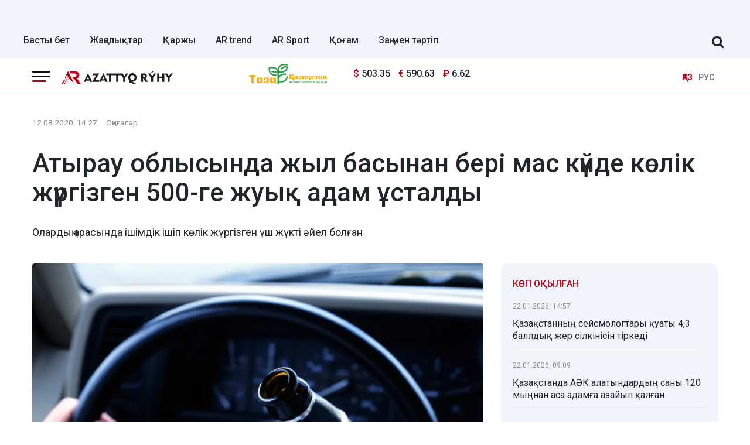

--- FILE ---
content_type: text/html; charset=UTF-8
request_url: https://azattyq-ruhy.kz/incidents/11681-atyrau-oblysynda-zhyl-basnynan-masan-kuide-kolik-zhurgizgen-500-ge-zhuyk-adam-ustaldy
body_size: 14564
content:
<!DOCTYPE html>
<html lang="kk" prefix="og: https://ogp.me/ns# article: https://ogp.me/ns/article#">
<head >
    <title>Атырау облысында жыл басынан бері мас күйде көлік жүргізген 500-ге жуық адам ұсталды</title>
    <meta name="description" content="Олардың арасында ішімдік ішіп көлік жүргізген үш жүкті әйел болған" />
<meta name="keywords" content="Қазақстан, Алматы, Астана, Шымкент, жаңалықтар, саясат, Экономика, үкімет, қоғам, оқиғалар, спорт, Азаттық рухы, Азаттық" />
<meta name="robots" content="all" />
<meta property="og:site_name" content="Azattyq-ruhy.kz" />
<meta property="og:locale" content="kk_KZ" />
<meta property="og:description" content="Олардың арасында ішімдік ішіп көлік жүргізген үш жүкті әйел болған" />
<meta property="og:type" content="article" />
<meta property="og:title" content="Атырау облысында жыл басынан бері мас күйде көлік жүргізген 500-ге жуық адам ұсталды" />
<meta property="og:url" content="https://azattyq-ruhy.kz/incidents/11681-atyrau-oblysynda-zhyl-basnynan-masan-kuide-kolik-zhurgizgen-500-ge-zhuyk-adam-ustaldy" />
<meta property="article:section" content="Оқиғалар" />
<meta property="article:published_time" content="2020-08-12T14:27:00+05:00" />
<meta property="article:modified_time" content="2020-08-12T15:20:00+05:00" />
<meta property="og:updated_time" content="2020-08-12T15:20:00+05:00" />
<meta property="twitter:site" content="@AzattyqRuhy" />
<meta property="twitter:card" content="summary_large_image" />
<meta property="twitter:title" content="Атырау облысында жыл басынан бері мас күйде көлік жүргізген 500-ге жуық адам ұсталды" />
<meta property="article:tag" content="заң бұзу" />
<meta property="news_keywords" content="Атырау облысы, мас жүргізуші, жүкті әйелдер, заң бұзу" />
<meta property="twitter:description" content="Олардың арасында ішімдік ішіп көлік жүргізген үш жүкті әйел болған" />
<meta property="twitter:image" content="https://azattyq-ruhy.kz/cache/imagine/1200/uploads/news/2020/08/12/5f33a882596ac371735079.jpg" />
<meta property="og:image:alt" content="Атырау облысында жыл басынан бері мас күйде көлік жүргізген 500-ге жуық адам ұсталды" />
<meta property="og:image" content="https://azattyq-ruhy.kz/cache/imagine/1200/uploads/news/2020/08/12/5f33a882596ac371735079.jpg" />
<meta property="og:image:secure_url" content="https://azattyq-ruhy.kz/cache/imagine/1200/uploads/news/2020/08/12/5f33a882596ac371735079.jpg" />
<meta property="og:image:width" content="1200" />
<meta property="og:image:height" content="754" />
<meta property="og:image:type" content="image/jpeg" />
<meta http-equiv="Content-Type" content="text/html; charset=utf-8" />
<meta charset="UTF-8" />

    <link rel="canonical" href="https://azattyq-ruhy.kz/incidents/11681-atyrau-oblysynda-zhyl-basnynan-masan-kuide-kolik-zhurgizgen-500-ge-zhuyk-adam-ustaldy"/>

    

    <meta name="viewport" content="width=device-width, initial-scale=1, shrink-to-fit=no">

    <link href="/favicon.ico" rel="icon" type="image/x-icon"/>
    <link href="/build/favicons/favicon.ico" rel="shortcut icon" type="image/vnd.microsoft.icon"/>

    <link rel="preconnect" href="https://fonts.googleapis.com">
    <link rel="preconnect" href="https://fonts.gstatic.com" crossorigin>
    <link href="https://fonts.googleapis.com/css2?family=Roboto:ital,wght@0,400;0,500;0,700;1,400;1,500;1,700&display=swap"
          rel="stylesheet">

    <link rel="dns-prefetch" href="//youtube.com/">
    <link rel="dns-prefetch" href="//www.googletagmanager.com">

    <link rel="stylesheet" href="/build/critical.dc667b45.css">
    <link href="/custom.css?1766054213" type="text/css" rel="stylesheet"/>

    <link rel="icon" type="image/x-icon" href="/build/favicons/favicon-16x16.png" sizes="16x16"/>
<link rel="icon" type="image/x-icon" href="/build/favicons/favicon-32x32.png" sizes="32x32"/>
<link rel="icon" type="image/x-icon" href="/build/favicons/favicon-40x40.png" sizes="40x40"/>
<link rel="icon" type="image/x-icon" href="/build/favicons/favicon-56x56.png" sizes="56x56"/>
<link rel="icon" type="image/x-icon" href="/build/favicons/favicon-96x96.png" sizes="96x96"/>

<link rel="apple-touch-icon" sizes="57x57" href="/build/favicons/apple-icon-57x57.png">
<link rel="apple-touch-icon" sizes="60x60" href="/build/favicons/apple-icon-60x60.png">
<link rel="apple-touch-icon" sizes="72x72" href="/build/favicons/apple-icon-72x72.png">
<link rel="apple-touch-icon" sizes="76x76" href="/build/favicons/apple-icon-76x76.png">
<link rel="apple-touch-icon" sizes="114x114" href="/build/favicons/apple-icon-114x114.png">
<link rel="apple-touch-icon" sizes="120x120" href="/build/favicons/apple-icon-120x120.png">
<link rel="apple-touch-icon" sizes="144x144" href="/build/favicons/apple-icon-144x144.png">
<link rel="apple-touch-icon" sizes="152x152" href="/build/favicons/apple-icon-152x152.png">
<link rel="apple-touch-icon" sizes="180x180" href="/build/favicons/apple-icon-180x180.png">
<link rel="icon" type="image/png" sizes="192x192" href="/build/favicons/android-icon-192x192.png">
<link rel="icon" type="image/png" sizes="32x32" href="/build/favicons/favicon-32x32.png">
<link rel="icon" type="image/png" sizes="96x96" href="/build/favicons/favicon-96x96.png">
<link rel="icon" type="image/png" sizes="16x16" href="/build/favicons/favicon-16x16.png">
<link rel="manifest" href="/build/favicons/manifest.json">
<meta name="msapplication-TileColor" content="#ffffff">
<meta name="msapplication-TileImage" content="/build/favicons/ms-icon-144x144.png">
<meta name="theme-color" content="#ffffff">
        <meta property="relap:article" content="false">
    <link href="https://azattyq-ruhy.kz/incidents/11681-atyrau-oblysynda-zhyl-basnynan-masan-kuide-kolik-zhurgizgen-500-ge-zhuyk-adam-ustaldy/amp" rel="amphtml"/>

                <script type="application/ld+json">{"@context":"https:\/\/schema.org","@type":"WebSite","@id":"https:\/\/azattyq-ruhy.kz\/#website","url":"https:\/\/azattyq-ruhy.kz\/","name":"Azattyq Ry\u0301hy - \u049a\u0430\u0437\u0430\u049b\u0441\u0442\u0430\u043d \u0436\u04d9\u043d\u0435 \u04d9\u043b\u0435\u043c \u0436\u0430\u04a3\u0430\u043b\u044b\u049b\u0442\u0430\u0440\u044b","potentialAction":{"@type":"SearchAction","target":"https:\/\/azattyq-ruhy.kz\/search\/?search_text={search_term_string}","query-input":"required name=search_term_string"}}</script>
        <script type="application/ld+json">{"@context":"https:\/\/schema.org","@type":"Organization","@id":"https:\/\/azattyq-ruhy.kz\/#organization","url":"https:\/\/azattyq-ruhy.kz\/","name":"Azattyq Ry\u0301hy - \u049a\u0430\u0437\u0430\u049b\u0441\u0442\u0430\u043d \u0436\u04d9\u043d\u0435 \u04d9\u043b\u0435\u043c \u0436\u0430\u04a3\u0430\u043b\u044b\u049b\u0442\u0430\u0440\u044b","sameAs":["https:\/\/www.facebook.com\/Azattyq-Ruhy-110873070279644\/","https:\/\/www.youtube.com\/channel\/UCy_VBkC3hlkx4oQ0Buwm_Dg","https:\/\/www.instagram.com\/azattyq.ruhy\/","https:\/\/t.me\/azattyq_ruhy","https:\/\/twitter.com\/AzattyqRuhy"],"address":{"@type":"PostalAddress","streetAddress":"\u0410\u0441\u0442\u0430\u043d\u0430 \u049b\u0430\u043b\u0430\u0441\u044b, \u049a\u043e\u043d\u0430\u0435\u0432 \u043a\u04e9\u0448\u0435\u0441\u0456 12\/1","addressLocality":"\u0433. \u0410\u0441\u0442\u0430\u043d\u0430","addressRegion":"\u0433. \u0410\u0441\u0442\u0430\u043d\u0430","postalCode":"010000","addressCountry":{"@type":"Country","name":"KZ"}},"contactPoint":{"@type":"ContactPoint","telephone":"+77172123456","contactType":"technical support"},"logo":{"@type":"ImageObject","url":"https:\/\/azattyq-ruhy.kz\/build\/images\/main-logo.png","width":598,"height":72}}</script>
    

    <script type="application/ld+json">{"@context":"https:\/\/schema.org","@type":"NewsArticle","name":"\u0410\u0442\u044b\u0440\u0430\u0443 \u043e\u0431\u043b\u044b\u0441\u044b\u043d\u0434\u0430 \u0436\u044b\u043b \u0431\u0430\u0441\u044b\u043d\u0430\u043d \u0431\u0435\u0440\u0456 \u043c\u0430\u0441 \u043a\u04af\u0439\u0434\u0435 \u043a\u04e9\u043b\u0456\u043a \u0436\u04af\u0440\u0433\u0456\u0437\u0433\u0435\u043d 500-\u0433\u0435 \u0436\u0443\u044b\u049b \u0430\u0434\u0430\u043c \u04b1\u0441\u0442\u0430\u043b\u0434\u044b","headline":"\u0410\u0442\u044b\u0440\u0430\u0443 \u043e\u0431\u043b\u044b\u0441\u044b\u043d\u0434\u0430 \u0436\u044b\u043b \u0431\u0430\u0441\u044b\u043d\u0430\u043d \u0431\u0435\u0440\u0456 \u043c\u0430\u0441 \u043a\u04af\u0439\u0434\u0435 \u043a\u04e9\u043b\u0456\u043a \u0436\u04af\u0440\u0433\u0456\u0437\u0433\u0435\u043d 500-\u0433\u0435 \u0436\u0443\u044b\u049b \u0430\u0434\u0430\u043c \u04b1\u0441\u0442\u0430\u043b\u0434\u044b","description":"\u041e\u043b\u0430\u0440\u0434\u044b\u04a3 \u0430\u0440\u0430\u0441\u044b\u043d\u0434\u0430 \u0456\u0448\u0456\u043c\u0434\u0456\u043a \u0456\u0448\u0456\u043f \u043a\u04e9\u043b\u0456\u043a \u0436\u04af\u0440\u0433\u0456\u0437\u0433\u0435\u043d \u04af\u0448 \u0436\u04af\u043a\u0442\u0456 \u04d9\u0439\u0435\u043b \u0431\u043e\u043b\u0493\u0430\u043d","articleBody":"\u0410\u0442\u044b\u0440\u0430\u0443 \u043e\u0431\u043b\u044b\u0441\u044b\u043d\u0434\u0430 \u0456\u0448\u0456\u043c\u0434\u0456\u043a \u0456\u0448\u0456\u043f, \u043a\u04e9\u043b\u0456\u043a \u0436\u04af\u0440\u0433\u0456\u0437\u0433\u0435\u043d 467 \u0436\u04af\u0440\u0433\u0456\u0437\u0443\u0448\u0456 \u04b1\u0441\u0442\u0430\u043b\u0434\u044b. \u041e\u043b\u0430\u0440\u0434\u044b\u04a3 370-\u0456 \u043e\u0431\u043b\u044b\u0441 \u043e\u0440\u0442\u0430\u043b\u044b\u0493\u044b \u0026ndash; \u0410\u0442\u044b\u0440\u0430\u0443 \u049b\u0430\u043b\u0430\u0441\u044b\u043d\u0434\u0430 \u0430\u043d\u044b\u049b\u0442\u0430\u043b\u0493\u0430\u043d.\r\n\r\n\u0411\u0430\u0440\u043b\u044b\u049b \u049b\u04b1\u049b\u044b\u049b \u0431\u04b1\u0437\u0443\u0448\u044b\u043b\u0430\u0440 \u049a\u0420 \u04d8\u043a\u0456\u043c\u0448\u0456\u043b\u0456\u043a \u049b\u04b1\u049b\u044b\u049b \u0431\u04b1\u0437\u0443\u0448\u044b\u043b\u044b\u049b \u0442\u0443\u0440\u0430\u043b\u044b \u043a\u043e\u0434\u0435\u043a\u0441\u0456\u043d\u0456\u04a3 608-\u0431\u0430\u0431\u044b (\u0026quot;\u0416\u04af\u0440\u0433\u0456\u0437\u0443\u0448\u0456\u043d\u0456\u04a3 \u043a\u04e9\u043b\u0456\u043a \u049b\u04b1\u0440\u0430\u043b\u044b\u043d \u0430\u043b\u043a\u043e\u0433\u043e\u043b\u044c\u0434\u0456\u043a \u043c\u0430\u0441\u0430\u04a3 \u043a\u04af\u0439\u0434\u0435 \u0431\u0430\u0441\u049b\u0430\u0440\u0443\u044b\u0026quot;) \u0431\u043e\u0439\u044b\u043d\u0448\u0430 \u04d9\u043a\u0456\u043c\u0448\u0456\u043b\u0456\u043a \u0436\u0430\u0443\u0430\u043f\u043a\u0435\u0440\u0448\u0456\u043b\u0456\u043a\u043a\u0435 \u0442\u0430\u0440\u0442\u044b\u043b\u0434\u044b.\r\n\r\n\u0410\u0442\u044b\u0440\u0430\u0443 \u043e\u0431\u043b\u044b\u0441\u044b \u041f\u043e\u043b\u0438\u0446\u0438\u044f \u0434\u0435\u043f\u0430\u0440\u0442\u0430\u043c\u0435\u043d\u0442\u0456\u043d\u0456\u04a3 \u0431\u0430\u0441\u0442\u044b\u0493\u044b \u049a\u0430\u043c\u0437\u0430 \u04ae\u043c\u0431\u0435\u0442\u049b\u0430\u043b\u0438\u0435\u0432\u0442\u0456\u04a3 \u0430\u0439\u0442\u0443\u044b\u043d\u0448\u0430, \u043c\u0430\u0441 \u043a\u04af\u0439\u0456\u043d\u0434\u0435 \u043a\u04e9\u043b\u0456\u043a \u0436\u04af\u0440\u0433\u0456\u0437\u0456\u043f \u049b\u0430\u043d\u0430 \u049b\u043e\u0439\u043c\u0430\u0439, \u0441\u043e\u043d\u044b\u043c\u0435\u043d \u049b\u0430\u0442\u0430\u0440 \u0436\u04af\u0440\u0433\u0456\u0437\u0443\u0448\u0456 \u043a\u0443\u04d9\u043b\u0456\u0433\u0456 \u0434\u0435 \u0431\u043e\u043b\u043c\u0430\u0493\u0430\u043d 46 \u0430\u0434\u0430\u043c \u0430\u043d\u044b\u049b\u0442\u0430\u043b\u0493\u0430\u043d. \u049a\u04b1\u049b\u044b\u049b \u0431\u04b1\u0437\u0443\u0448\u044b\u043b\u0430\u0440\u0493\u0430 \u049b\u0430\u0442\u044b\u0441\u0442\u044b \u0441\u043e\u0442\u049b\u0430 \u0434\u0435\u0439\u0456\u043d\u0433\u0456 \u0442\u0435\u0440\u0433\u0435\u043f-\u0442\u0435\u043a\u0441\u0435\u0440\u0443 \u049a\u0420 \u049a\u044b\u043b\u043c\u044b\u0441\u0442\u044b\u049b \u043a\u043e\u0434\u0435\u043a\u0441\u0456\u043d\u0456\u04a3 346-\u0431\u0430\u0431\u044b \u0431\u043e\u0439\u044b\u043d\u0448\u0430 \u0436\u04af\u0440\u0433\u0456\u0437\u0456\u043b\u0456\u043f, \u0436\u0430\u0443\u0430\u043f\u049b\u0430 \u0442\u0430\u0440\u0442\u044b\u043b\u0434\u044b.\r\n\r\n\u0421\u043e\u043d\u0434\u0430\u0439-\u0430\u049b \u0456\u0448\u0456\u043c\u0434\u0456\u043a \u0456\u0448\u0456\u043f, \u043a\u04e9\u043b\u0456\u043a \u0436\u04af\u0440\u0433\u0456\u0437\u0433\u0435\u043d\u0434\u0435\u0440\u0434\u0456\u04a3 \u0430\u0440\u0430\u0441\u044b\u043d\u0434\u0430 \u043c\u04af\u043c\u043a\u0456\u043d\u0434\u0456\u0433\u0456 \u0448\u0435\u043a\u0442\u0435\u0443\u043b\u0456 \u0436\u0430\u043d\u0434\u0430\u0440 (\u0442\u04e9\u0440\u0442\u0435\u0443\u0456), \u04af\u0448 \u0436\u04af\u043a\u0442\u0456 \u04d9\u0439\u0435\u043b, \u0441\u043e\u043d\u0434\u0430\u0439-\u0430\u049b \u043a\u04d9\u043c\u0435\u043b\u0435\u0442\u043a\u0435 \u0442\u043e\u043b\u043c\u0430\u0493\u0430\u043d \u0435\u043a\u0456 \u0436\u0430\u0441\u04e9\u0441\u043f\u0456\u0440\u0456\u043c \u0434\u0435 \u0431\u043e\u043b\u0434\u044b.\r\n\r\n\u041c\u04d9\u0441\u0435\u043b\u0435\u043d, 15 \u0448\u0456\u043b\u0434\u0435\u0433\u0435 \u049b\u0430\u0440\u0430\u0493\u0430\u043d \u0442\u04af\u043d\u0456 \u043e\u0431\u043b\u044b\u0441 \u043e\u0440\u0442\u0430\u043b\u044b\u0493\u044b\u043d\u0434\u0430 \u0442\u04d9\u0440\u0442\u0456\u043f \u0441\u0430\u049b\u0448\u044b\u043b\u0430\u0440\u044b \u0026laquo;Nissan Juke\u0026raquo; \u043a\u04e9\u043b\u0456\u0433\u0456\u043d \u0442\u043e\u049b\u0442\u0430\u0442\u044b\u043f, 32 \u0436\u0430\u0441\u0442\u0430\u0493\u044b \u0436\u04af\u0440\u0433\u0456\u0437\u0443\u0448\u0456\u0441\u0456\u043d\u0456\u04a3 \u0436\u04af\u043a\u0442\u0456 \u0435\u043a\u0435\u043d\u0456\u043d \u0436\u04d9\u043d\u0435 \u0456\u0448\u0456\u043c\u0434\u0456\u043a \u0456\u0448\u043a\u0435\u043d\u0456\u043d \u0430\u043d\u044b\u049b\u0442\u0430\u0434\u044b. \u041c\u0430\u043c\u0430\u043d\u0434\u0430\u043d\u0434\u044b\u0440\u044b\u043b\u0493\u0430\u043d \u04d8\u043a\u0456\u043c\u0448\u0456\u043b\u0456\u043a \u0441\u043e\u0442\u044b\u043d\u044b\u04a3 \u049b\u0430\u0443\u043b\u044b\u0441\u044b\u043c\u0435\u043d \u043e\u043b \u0436\u04af\u0440\u0433\u0456\u0437\u0443\u0448\u0456 \u049b\u04b1\u049b\u044b\u0493\u044b\u043d\u0430\u043d \u0430\u0439\u044b\u0440\u044b\u043b\u0434\u044b.\r\n\r\n\u0411\u0456\u0440 \u0430\u043f\u0442\u0430\u0434\u0430\u043d \u043a\u0435\u0439\u0456\u043d \u0410\u0442\u044b\u0440\u0430\u0443 \u049b\u0430\u043b\u0430\u0441\u044b\u043d\u0434\u0430\u0493\u044b \u0421\u04d9\u0442\u0431\u0430\u0435\u0432 \u0026ndash; \u041f\u0443\u0448\u043a\u0438\u043d \u043a\u04e9\u0448\u0435\u043b\u0435\u0440\u0456\u043d\u0456\u04a3 \u049b\u0438\u044b\u043b\u044b\u0441\u044b\u043d\u0434\u0430 17 \u0436\u0430\u0441\u0442\u0430\u0493\u044b \u043a\u04d9\u043c\u0435\u043b\u0435\u0442\u043a\u0435 \u0442\u043e\u043b\u043c\u0430\u0493\u0430\u043d \u0436\u0430\u0441\u04e9\u0441\u043f\u0456\u0440\u0456\u043c \u0431\u0430\u0441\u049b\u0430\u0440\u0493\u0430\u043d \u0026laquo;Nissan Tiida\u0026raquo; \u043c\u0430\u0440\u043a\u0430\u043b\u044b \u0430\u0432\u0442\u043e\u043a\u04e9\u043b\u0456\u043a \u0442\u043e\u049b\u0442\u0430\u0442\u044b\u043b\u0434\u044b. \u0421\u0430\u0440\u0430\u043f\u0442\u0430\u043c\u0430 \u049b\u043e\u0440\u044b\u0442\u044b\u043d\u0434\u044b\u0441\u044b \u0431\u043e\u0439\u044b\u043d\u0448\u0430, \u0436\u04af\u0440\u0433\u0456\u0437\u0443\u0448\u0456 \u043a\u0443\u04d9\u043b\u0456\u0433\u0456 \u0436\u043e\u049b \u0436\u0430\u0441\u04e9\u0441\u043f\u0456\u0440\u0456\u043c\u043d\u0456\u04a3 \u043c\u0430\u0441 \u043a\u04af\u0439\u0434\u0435 \u0431\u043e\u043b\u0493\u0430\u043d\u044b \u0430\u043d\u044b\u049b\u0442\u0430\u043b\u0434\u044b. \u041a\u04d9\u043c\u0435\u043b\u0435\u0442\u043a\u0435 \u0442\u043e\u043b\u043c\u0430\u0493\u0430\u043d \u0431\u0430\u043b\u0430\u043d\u044b\u04a3 \u0430\u0442\u0430-\u0430\u043d\u0430\u0441\u044b \u0436\u0430\u0443\u0430\u043f\u049b\u0430 \u0442\u0430\u0440\u0442\u044b\u043b\u044b\u043f, \u04d9\u043a\u0456\u043c\u0448\u0456\u043b\u0456\u043a \u0441\u043e\u0442 \u043e\u043b\u0430\u0440\u0493\u0430 27 780 \u0442\u0435\u04a3\u0433\u0435 \u0430\u0439\u044b\u043f\u043f\u04b1\u043b \u0441\u0430\u043b\u0434\u044b. \u0421\u043e\u043d\u044b\u043c\u0435\u043d \u049b\u0430\u0442\u0430\u0440, \u0430\u0442\u0430-\u0430\u043d\u0430\u0441\u044b\u043d\u0430 \u049b\u0430\u0442\u044b\u0441\u0442\u044b \u04d8\u049a\u0411\u0442\u041a-\u043d\u0456\u04a3 442-\u0431\u0430\u0431\u044b (\u0026laquo;\u041a\u04d9\u043c\u0435\u043b\u0435\u0442\u043a\u0435 \u0442\u043e\u043b\u043c\u0430\u0493\u0430\u043d\u0434\u0430\u0440\u0434\u044b\u04a3 \u0442\u04af\u043d\u0433\u0456 \u0443\u0430\u049b\u044b\u0442\u0442\u0430 \u0437\u0430\u04a3\u0434\u044b \u04e9\u043a\u0456\u043b\u0434\u0435\u0440\u0456\u043d\u0456\u04a3 \u0435\u0440\u0456\u043f \u0436\u04af\u0440\u0443\u0456\u043d\u0441\u0456\u0437 \u0442\u04b1\u0440\u0493\u044b\u043d \u04af\u0439\u0434\u0435\u043d \u0442\u044b\u0441 \u0436\u0435\u0440\u0434\u0435 \u0431\u043e\u043b\u0443\u044b\u0026raquo;) \u0431\u043e\u0439\u044b\u043d\u0448\u0430 \u0445\u0430\u0442\u0442\u0430\u043c\u0430 \u0440\u04d9\u0441\u0456\u043c\u0434\u0435\u043b\u0456\u043f, \u044e\u0432\u0435\u043d\u0430\u043b\u0434\u044b \u0441\u043e\u0442\u049b\u0430 \u0436\u0456\u0431\u0435\u0440\u0456\u043b\u0434\u0456.\r\n\r\n\u041e\u0431\u043b\u044b\u0441 \u043f\u043e\u043b\u0438\u0446\u0435\u0439\u043b\u0435\u0440\u0456 \u043e\u0441\u044b \u0436\u044b\u043b\u0493\u044b 11 \u049b\u0430\u04a3\u0442\u0430\u0440\u0434\u0430\u043d \u0431\u0430\u0441\u0442\u0430\u043f \u043a\u04e9\u043b\u0456\u043a\u0442\u0456 \u043c\u0430\u0441 \u043a\u04af\u0439\u0456\u043d\u0434\u0435 \u0431\u0430\u0441\u049b\u0430\u0440\u0493\u0430\u043d\u044b \u04af\u0448\u0456\u043d \u0436\u0430\u0437\u0430 \u043a\u04af\u0448\u0435\u0439\u0442\u0456\u043b\u0433\u0435\u043d\u0456\u043d \u0435\u0441\u043a\u0435 \u0441\u0430\u043b\u0430\u0434\u044b. \u041c\u04b1\u043d\u0434\u0430\u0439 \u0437\u0430\u04a3 \u0431\u04b1\u0437\u0443\u0448\u044b\u043b\u0430\u0440\u0493\u0430 \u0436\u043e\u043b \u0430\u043f\u0430\u0442\u044b\u043d \u0436\u0430\u0441\u0430\u043c\u0430\u0493\u0430\u043d \u043a\u04af\u043d\u043d\u0456\u04a3 \u04e9\u0437\u0456\u043d\u0434\u0435 15 \u0442\u04d9\u0443\u043b\u0456\u043a\u043a\u0435 \u049b\u0430\u043c\u0430\u0443 \u0436\u04e9\u043d\u0456\u043d\u0434\u0435 \u04d9\u043a\u0456\u043c\u0448\u0456\u043b\u0456\u043a \u0436\u0430\u0437\u0430 \u0442\u0430\u0493\u0430\u0439\u044b\u043d\u0434\u0430\u043b\u044b\u043f, 7 \u0436\u044b\u043b \u043c\u0435\u0440\u0437\u0456\u043c\u0433\u0435 \u0436\u04af\u0440\u0433\u0456\u0437\u0443\u0448\u0456\u043b\u0456\u043a \u049b\u04b1\u049b\u044b\u0493\u044b\u043d\u0430\u043d \u0430\u0439\u044b\u0440\u044b\u043b\u0430\u0434\u044b. \u0410\u043b \u049b\u0430\u0439\u0442\u0430\u043b\u0430\u043d\u0493\u0430\u043d \u0436\u0430\u0493\u0434\u0430\u0439\u0434\u0430, \u049b\u0430\u043c\u0430\u0443 \u043c\u0435\u0440\u0437\u0456\u043c\u0456 20 \u0442\u04d9\u0443\u043b\u0456\u043a\u043a\u0435 \u0434\u0435\u0439\u0456\u043d, \u0430\u043b \u043a\u04e9\u043b\u0456\u043a \u049b\u04b1\u0440\u0430\u043b\u0434\u0430\u0440\u044b\u043d \u0436\u04af\u0440\u0433\u0456\u0437\u0443 \u049b\u04b1\u049b\u044b\u0493\u044b\u043d\u0430\u043d \u0430\u0439\u044b\u0440\u0443 8 \u0436\u044b\u043b\u0493\u0430 \u0434\u0435\u0439\u0456\u043d \u04b1\u0437\u0430\u0440\u0442\u044b\u043b\u0430\u0442\u044b\u043d\u044b\u043d \u0435\u0441\u043a\u0435\u0440\u0442\u0435\u0434\u0456.","datePublished":"2020-08-12T15:27:00+06:00","dateModified":"2020-08-12T16:20:00+06:00","inLanguage":"kk_KZ","genre":"\u041e\u049b\u0438\u0493\u0430\u043b\u0430\u0440","keywords":"\u0410\u0442\u044b\u0440\u0430\u0443 \u043e\u0431\u043b\u044b\u0441\u044b, \u043c\u0430\u0441 \u0436\u04af\u0440\u0433\u0456\u0437\u0443\u0448\u0456, \u0436\u04af\u043a\u0442\u0456 \u04d9\u0439\u0435\u043b\u0434\u0435\u0440, \u0437\u0430\u04a3 \u0431\u04b1\u0437\u0443","publisher":{"@type":"Organization","name":"Azattyq-ruhy.kz","logo":{"@type":"ImageObject","url":"https:\/\/azattyq-ruhy.kz\/build\/images\/main-logo.png","width":598,"height":72}},"url":"https:\/\/azattyq-ruhy.kz\/incidents\/11681-atyrau-oblysynda-zhyl-basnynan-masan-kuide-kolik-zhurgizgen-500-ge-zhuyk-adam-ustaldy","mainEntityOfPage":{"@type":"WebPage","@id":"https:\/\/azattyq-ruhy.kz\/incidents\/11681-atyrau-oblysynda-zhyl-basnynan-masan-kuide-kolik-zhurgizgen-500-ge-zhuyk-adam-ustaldy"},"image":{"@type":"ImageObject","url":"https:\/\/azattyq-ruhy.kz\/cache\/imagine\/1200\/uploads\/news\/2020\/08\/12\/5f33a882596ac371735079.jpg","width":1200,"height":754},"author":{"@type":"Person","name":"Azattyq Ry\u0301hy","url":"https:\/\/azattyq-ruhy.kz\/author\/1\/"}}</script>
    <script type="application/ld+json">{"@context":"https:\/\/schema.org","@type":"BreadcrumbList","itemListElement":[{"@type":"ListItem","position":1,"item":{"@id":"https:\/\/azattyq-ruhy.kz\/","url":"https:\/\/azattyq-ruhy.kz\/","name":"\u0411\u0430\u0441\u0442\u044b \u0431\u0435\u0442"}},{"@type":"ListItem","position":2,"item":{"@id":"https:\/\/azattyq-ruhy.kz\/incidents\/","url":"https:\/\/azattyq-ruhy.kz\/incidents\/","name":"\u041e\u049b\u0438\u0493\u0430\u043b\u0430\u0440"}},{"@type":"ListItem","position":3,"item":{"@id":"https:\/\/azattyq-ruhy.kz\/incidents\/11681-atyrau-oblysynda-zhyl-basnynan-masan-kuide-kolik-zhurgizgen-500-ge-zhuyk-adam-ustaldy","url":"https:\/\/azattyq-ruhy.kz\/incidents\/11681-atyrau-oblysynda-zhyl-basnynan-masan-kuide-kolik-zhurgizgen-500-ge-zhuyk-adam-ustaldy","name":"\u0410\u0442\u044b\u0440\u0430\u0443 \u043e\u0431\u043b\u044b\u0441\u044b\u043d\u0434\u0430 \u0436\u044b\u043b \u0431\u0430\u0441\u044b\u043d\u0430\u043d \u0431\u0435\u0440\u0456 \u043c\u0430\u0441 \u043a\u04af\u0439\u0434\u0435 \u043a\u04e9\u043b\u0456\u043a \u0436\u04af\u0440\u0433\u0456\u0437\u0433\u0435\u043d 500-\u0433\u0435 \u0436\u0443\u044b\u049b \u0430\u0434\u0430\u043c \u04b1\u0441\u0442\u0430\u043b\u0434\u044b"}}]}</script>

                <link rel="stylesheet" href="/build/app.28d175a1.css">

        <link href="/custom.css?1766054213" type="text/css" rel="stylesheet"/>
    

    

        <!-- Google tag (gtag.js) -->
<script async src="https://www.googletagmanager.com/gtag/js?id=G-DYXB0PQP6Q"></script>
<script>
    window.dataLayer = window.dataLayer || [];
    function gtag(){dataLayer.push(arguments);}
    gtag('js', new Date());

    gtag('config', 'G-DYXB0PQP6Q');
</script>        <!-- Yandex.Metrika counter -->
<script type="text/javascript" >
    (function(m,e,t,r,i,k,a){m[i]=m[i]||function(){(m[i].a=m[i].a||[]).push(arguments)};
        m[i].l=1*new Date();
        for (var j = 0; j < document.scripts.length; j++) {if (document.scripts[j].src === r) { return; }}
        k=e.createElement(t),a=e.getElementsByTagName(t)[0],k.async=1,k.src=r,a.parentNode.insertBefore(k,a)})
    (window, document, "script", "https://mc.yandex.ru/metrika/tag.js", "ym");

    ym(83141881, "init", {
        clickmap:true,
        trackLinks:true,
        accurateTrackBounce:true
    });
</script>
<noscript><div><img src="https://mc.yandex.ru/watch/83141881" style="position:absolute; left:-9999px;" alt="" /></div></noscript>
<!-- /Yandex.Metrika counter -->

<!--LiveInternet counter--><script>
    new Image().src = "https://counter.yadro.ru/hit;AzatRuh?r"+
        escape(document.referrer)+((typeof(screen)=="undefined")?"":
            ";s"+screen.width+"*"+screen.height+"*"+(screen.colorDepth?
                screen.colorDepth:screen.pixelDepth))+";u"+escape(document.URL)+
        ";h"+escape(document.title.substring(0,150))+
        ";"+Math.random();</script><!--/LiveInternet-->

    <script>window.yaContextCb = window.yaContextCb || []</script>
    <script src="https://yandex.ru/ads/system/context.js" async></script>
        <script charset="UTF-8" src="//web.webpushs.com/js/push/b4bbf56f825b61f2fe17403858c281af_1.js" defer></script>
</head>
<body>
<header class="header">
    <div class="container adv-section xl-pt-30 xs-pt-10 xs-pb-10">
                    <div class="underheadadv-news">
                <div class="yandexadv-newsup" style="text-align: center;">

                </div>
            </div>
            </div>

            <div class="container d-flex align-items-center justify-content-between header-menu xl-mt-10 ">
            <div class="menu navbar-nav">
                <a href="https://azattyq-ruhy.kz/"
                   class="menu__link  ">Басты бет</a>
                <a href="https://azattyq-ruhy.kz/news/"
                   class="menu__link  ">Жаңалықтар</a>
                <a href="https://azattyq-ruhy.kz/karzhy/"
                   class="menu__link  ">Қаржы</a>
                <a href="https://azattyq-ruhy.kz/ar-trend/"
                   class="menu__link  ">AR trend</a>
                <a href="https://azattyq-ruhy.kz/sport/"
                   class="menu__link  ">AR Sport</a>
                <a href="https://azattyq-ruhy.kz/society/"
                   class="menu__link  ">Қоғам</a>
                <a href="https://azattyq-ruhy.kz/zan-men-t-rtip/"
                   class="menu__link  ">Заң мен тәртіп</a>

            </div>

            <form class="search-form search-form__header xl-mb-10 d-flex w-100 d-none" action="/search/">
                <input name="search_text" class="form-control me-2" type="search" placeholder="Сайт бойынша іздеу" aria-label="Сайт бойынша іздеу">
                <button class="btn btn-outline-success" type="submit">Іздеу</button>
            </form>

            <div class="js-search-form-toggle d-none d-xl-block xl-mb-10 xl-ml-40 xl-mr-10">
                <i class="fa fa-search js-search-form-toggle__icon" aria-hidden="true"></i>
            </div>
        </div>
    </header>
<section class="head-top">
    <div class="container">
        <div class="row xl-pt-10 xl-pb-10">
            <div class="col-8 col-lg-3">
                <div class="d-flex align-items-center">
                    <div class="burger-menu xl-mr-20">
                        <div class="menu-collapsed"
                             onclick="document.getElementById('offCanvasLeftOverlap').classList.add('is-open');document.getElementById('js-off-canvas-overlay').classList.add('is-visible');">
                            <div class="bar"></div>
                        </div>
                    </div>

                    <a href="/" class="">
                        <img src="/build/images/66ec9fe4e29c8924c1c1f2a7_arlogo.svg"
                             alt="Azattyq Ruhy"
                             class="head-top__logo xs-pl-10 xl-pl-0"
                             width="190" height="23">
                    </a>
                </div>
            </div>
                            <div class="col-lg-7">
                    <div class="row">
                        <div class="col-4 text-right"><img
                                    src="/uploads/66ec967b0bd8aa752b9c33da_tkala-logo.svg"
                                    loading="lazy" width="133" alt="" class="image-170"></div>
                        <div class="col-5 d-flex align-items-center">
                                <div class="currency xl-ml-15">
                    <span class="currency__item"  title="курс НБРК на 24.01.2026"><span
                    class="currency__icon">$</span>&nbsp;503.35</span>                                                        <span class="currency__item"  title="курс НБРК на 24.01.2026"><span
                    class="currency__icon">€</span>&nbsp;590.63</span>                                                        <span class="currency__item"  title="курс НБРК на 24.01.2026"><span
                    class="currency__icon">₽</span>&nbsp;6.62</span>            </div>

                            <div class="head-adv">

                            </div>
                        </div>
                    </div>
                </div>
                        <div class="col-4 col-lg-2 d-flex align-items-center justify-content-end">
                <div class="languages d-flex">
                    <div>
                        <span class="align-self-center languages__item languages__item--active lg-pl-5 md-pl-5 sm-pl-5 xs-pr-10 ">ҚАЗ</span>
                    </div>
                    <div>
                        <a href="https://rus.azattyq-ruhy.kz"
                           class="align-self-center languages__item languages__item--bordered lg-pr-5 md-pr-5 sm-pr-5">РУС</a>
                    </div>
                </div>
            </div>
        </div>
    </div>
</section>

<div class="off-canvas position-left d-none" id="offCanvasLeftOverlap">
    <div class="d-flex justify-content-between align-items-center xl-mt-10">
        <div class="xs-mt-20">
            <a href="/" class="sideLogo">
                <img class="" width="200" height="30"
                     src="/build/images/66ec9fe4e29c8924c1c1f2a7_arlogo.svg" alt="logo"></a>
        </div>
        <div class="close-button text-center"
             onclick="document.getElementById('offCanvasLeftOverlap').classList.remove('is-open');document.getElementById('js-off-canvas-overlay').classList.remove('is-visible');">
            <span>×</span>
        </div>
    </div>

    <form role="search" method="get" action="/search/" id="sidebarForm" class="xs-mt-20 xs-mb-20">
        <input class="searchInput" type="text" name="search_text" autocomplete="off" placeholder="Жаңалықтарды іздеу"
               title="Жаңалықтарды іздеу" required>
        <button class="searchBtn" type="button" form="searchModalInput2"
                onclick="document.getElementById('sidebarForm').submit();">
            <svg version="1.1" id="Capa_1" xmlns="http://www.w3.org/2000/svg" xmlns:xlink="http://www.w3.org/1999/xlink"
                 x="0px" y="0px" viewBox="0 0 192.904 192.904" style="enable-background:new 0 0 192.904 192.904;"
                 xml:space="preserve">
<path d="M190.707,180.101l-47.078-47.077c11.702-14.072,18.752-32.142,18.752-51.831C162.381,36.423,125.959,0,81.191,0
	C36.422,0,0,36.423,0,81.193c0,44.767,36.422,81.187,81.191,81.187c19.688,0,37.759-7.049,51.831-18.751l47.079,47.078
	c1.464,1.465,3.384,2.197,5.303,2.197c1.919,0,3.839-0.732,5.304-2.197C193.637,187.778,193.637,183.03,190.707,180.101z M15,81.193
	C15,44.694,44.693,15,81.191,15c36.497,0,66.189,29.694,66.189,66.193c0,36.496-29.692,66.187-66.189,66.187
	C44.693,147.38,15,117.689,15,81.193z"></path>
                <g>
                </g>
                <g>
                </g>
                <g>
                </g>
                <g>
                </g>
                <g>
                </g>
                <g>
                </g>
                <g>
                </g>
                <g>
                </g>
                <g>
                </g>
                <g>
                </g>
                <g>
                </g>
                <g>
                </g>
                <g>
                </g>
                <g>
                </g>
                <g>
                </g>
</svg>
        </button>
    </form>


    <ul class="vertical menu align-center side-menu xl-ml-0 xl-pl-0">
        <li class="menu-item">
            <a href="/news/" class="category-menu__item  lg-pr-10">Жаңалықтар</a>
        </li>
        <li class="menu-item">
            <a href="https://azattyq-ruhy.kz/karzhy/" class="category-menu__item  lg-pr-10">Қаржы</a>
        </li>
        <li class="menu-item">
            <a href="https://azattyq-ruhy.kz/ar-trend/" class="category-menu__item  lg-pr-10">AR trend</a>
        </li>
        <li class="menu-item">
            <a href="https://azattyq-ruhy.kz/economy/" class="category-menu__item  lg-pr-10">Экономика</a>
        </li>
        <li class="menu-item">
            <a href="https://azattyq-ruhy.kz/gov/" class="category-menu__item  lg-pr-10">Үкімет</a>
        </li>
        <li class="menu-item">
            <a href="https://azattyq-ruhy.kz/society/" class="category-menu__item  lg-pr-10">Қоғам</a>
        </li>
        <li class="menu-item">
            <a href="https://azattyq-ruhy.kz/incidents/" class="category-menu__item  lg-pr-10">Оқиғалар</a>
        </li>
        <li class="menu-item">
            <a href="https://azattyq-ruhy.kz/person/" class="category-menu__item  lg-pr-10">Кейіпкер</a>
        </li>
        <li class="menu-item">
            <a href="https://azattyq-ruhy.kz/azatalan/" class="category-menu__item  lg-pr-10">Azat Alań</a>
        </li>
        <li class="menu-item">
            <a href="https://azattyq-ruhy.kz/interview/" class="category-menu__item  lg-pr-10">Сұхбат</a>
        </li>
    </ul>

    <ul class="vertical menu align-center side-menu side-menu--tags xl-ml-0 xl-pl-0">
        <li class="menu-item">
            <a href="/tag/sailaualdy-bagdarlama/"
               class="menu__item align-self-center menu__item--upper lg-mr-15 xs-mr-10 ">сайлауалды бағдарлама</a>
        </li>
        <li class="menu-item">
            <a href="/tag/koronavirus/"
               class="menu__item align-self-center menu__item--upper lg-mr-15 xs-mr-10 ">коронавирус</a>
        </li>
        <li class="menu-item">
            <a href="/tag/karantin/"
               class="menu__item align-self-center menu__item--upper lg-mr-15 xs-mr-10 ">карантин</a>
        </li>
        <li class="menu-item">
            <a href="/tag/kr-parlamenti/"
               class="menu__item align-self-center menu__item--upper lg-mr-15 xs-mr-10 ">ҚР Парламенті</a>
        </li>
        <li class="menu-item">
            <a href="/tag/biudzhet/"
               class="menu__item align-self-center menu__item--upper lg-mr-15 xs-mr-10 ">бюджет</a>
        </li>
    </ul>

    <ul class="side-menu side-menu2 xl-mt-20 xl-pl-0">
        <li id="menu-item-22" class="menu-item menu-item-type-post_type menu-item-object-page menu-item-22"><a
                    href="https://azattyq-ruhy.kz/page/about/">Жоба туралы</a></li>
        <li id="menu-item-21" class="menu-item menu-item-type-post_type menu-item-object-page menu-item-21"><a
                    href="https://azattyq-ruhy.kz/page/editors/">Редакция</a></li>
        <li id="menu-item-24" class="menu-item menu-item-type-post_type menu-item-object-page menu-item-24"><a
                    href="https://azattyq-ruhy.kz/page/advertiser/">Жарнама</a></li>
        <li id="menu-item-23"
            class="menu-item menu-item-type-post_type menu-item-object-page menu-item-privacy-policy menu-item-23"><a
                    href="https://azattyq-ruhy.kz/page/rules/">Сайт ережелері</a></li>
        <li id="menu-item-23"
            class="menu-item menu-item-type-post_type menu-item-object-page menu-item-privacy-policy menu-item-23"><a
                    href="https://azattyq-ruhy.kz/page/vacancy/">Жұмыс орындары</a></li>
    </ul>

    <div class="i-18plus-text">
        Бұл желілік ресурстың ақпараттық өнімдері 18 жастан асқан адамдарға арналған.
    </div>

    <div class="socSide">
        <a href="https://www.facebook.com/Azattyq-Ruhy-110873070279644/" class="facebook" target="_blank">
            <svg version="1.1" xmlns="http://www.w3.org/2000/svg" xmlns:xlink="http://www.w3.org/1999/xlink" x="0px"
                 y="0px" viewBox="0 0 155.139 155.139" style="enable-background:new 0 0 155.139 155.139;"
                 xml:space="preserve">
<g>
    <path id="f_1_" d="M89.584,155.139V84.378h23.742l3.562-27.585H89.584V39.184
        c0-7.984,2.208-13.425,13.67-13.425l14.595-0.006V1.08C115.325,0.752,106.661,0,96.577,0C75.52,0,61.104,12.853,61.104,36.452
        v20.341H37.29v27.585h23.814v70.761H89.584z"></path>
</g>
                <g>
                </g>
                <g>
                </g>
                <g>
                </g>
                <g>
                </g>
                <g>
                </g>
                <g>
                </g>
                <g>
                </g>
                <g>
                </g>
                <g>
                </g>
                <g>
                </g>
                <g>
                </g>
                <g>
                </g>
                <g>
                </g>
                <g>
                </g>
                <g>
                </g>
</svg>
        </a>
        <a href="https://www.instagram.com/azattyq.ruhy/" class="instagram" target="_blank">
            <svg height="511pt" viewBox="0 0 511 511.9" width="511pt" xmlns="http://www.w3.org/2000/svg">
                <path d="m510.949219 150.5c-1.199219-27.199219-5.597657-45.898438-11.898438-62.101562-6.5-17.199219-16.5-32.597657-29.601562-45.398438-12.800781-13-28.300781-23.101562-45.300781-29.5-16.296876-6.300781-34.898438-10.699219-62.097657-11.898438-27.402343-1.300781-36.101562-1.601562-105.601562-1.601562s-78.199219.300781-105.5 1.5c-27.199219 1.199219-45.898438 5.601562-62.097657 11.898438-17.203124 6.5-32.601562 16.5-45.402343 29.601562-13 12.800781-23.097657 28.300781-29.5 45.300781-6.300781 16.300781-10.699219 34.898438-11.898438 62.097657-1.300781 27.402343-1.601562 36.101562-1.601562 105.601562s.300781 78.199219 1.5 105.5c1.199219 27.199219 5.601562 45.898438 11.902343 62.101562 6.5 17.199219 16.597657 32.597657 29.597657 45.398438 12.800781 13 28.300781 23.101562 45.300781 29.5 16.300781 6.300781 34.898438 10.699219 62.101562 11.898438 27.296876 1.203124 36 1.5 105.5 1.5s78.199219-.296876 105.5-1.5c27.199219-1.199219 45.898438-5.597657 62.097657-11.898438 34.402343-13.300781 61.601562-40.5 74.902343-74.898438 6.296876-16.300781 10.699219-34.902343 11.898438-62.101562 1.199219-27.300781 1.5-36 1.5-105.5s-.101562-78.199219-1.300781-105.5zm-46.097657 209c-1.101562 25-5.300781 38.5-8.800781 47.5-8.601562 22.300781-26.300781 40-48.601562 48.601562-9 3.5-22.597657 7.699219-47.5 8.796876-27 1.203124-35.097657 1.5-103.398438 1.5s-76.5-.296876-103.402343-1.5c-25-1.097657-38.5-5.296876-47.5-8.796876-11.097657-4.101562-21.199219-10.601562-29.398438-19.101562-8.5-8.300781-15-18.300781-19.101562-29.398438-3.5-9-7.699219-22.601562-8.796876-47.5-1.203124-27-1.5-35.101562-1.5-103.402343s.296876-76.5 1.5-103.398438c1.097657-25 5.296876-38.5 8.796876-47.5 4.101562-11.101562 10.601562-21.199219 19.203124-29.402343 8.296876-8.5 18.296876-15 29.398438-19.097657 9-3.5 22.601562-7.699219 47.5-8.800781 27-1.199219 35.101562-1.5 103.398438-1.5 68.402343 0 76.5.300781 103.402343 1.5 25 1.101562 38.5 5.300781 47.5 8.800781 11.097657 4.097657 21.199219 10.597657 29.398438 19.097657 8.5 8.300781 15 18.300781 19.101562 29.402343 3.5 9 7.699219 22.597657 8.800781 47.5 1.199219 27 1.5 35.097657 1.5 103.398438s-.300781 76.300781-1.5 103.300781zm0 0"></path>
                <path d="m256.449219 124.5c-72.597657 0-131.5 58.898438-131.5 131.5s58.902343 131.5 131.5 131.5c72.601562 0 131.5-58.898438 131.5-131.5s-58.898438-131.5-131.5-131.5zm0 216.800781c-47.097657 0-85.300781-38.199219-85.300781-85.300781s38.203124-85.300781 85.300781-85.300781c47.101562 0 85.300781 38.199219 85.300781 85.300781s-38.199219 85.300781-85.300781 85.300781zm0 0"></path>
                <path d="m423.851562 119.300781c0 16.953125-13.746093 30.699219-30.703124 30.699219-16.953126 0-30.699219-13.746094-30.699219-30.699219 0-16.957031 13.746093-30.699219 30.699219-30.699219 16.957031 0 30.703124 13.742188 30.703124 30.699219zm0 0"></path>
            </svg>
        </a>
        <a href="https://t.me/azattyq_ruhy" class="telegram" target="_blank">
            <svg id="Bold" enable-background="new 0 0 24 24" height="512" viewBox="0 0 24 24" width="512"
                 xmlns="http://www.w3.org/2000/svg">
                <path d="m9.417 15.181-.397 5.584c.568 0 .814-.244 1.109-.537l2.663-2.545 5.518 4.041c1.012.564 1.725.267 1.998-.931l3.622-16.972.001-.001c.321-1.496-.541-2.081-1.527-1.714l-21.29 8.151c-1.453.564-1.431 1.374-.247 1.741l5.443 1.693 12.643-7.911c.595-.394 1.136-.176.691.218z"></path>
            </svg>
        </a>
        <a href="https://twitter.com/AzattyqRuhy" class="twitter" target="_blank">
            <svg height="512pt" viewBox="0 0 512 512" width="512pt" xmlns="http://www.w3.org/2000/svg">
                <path d="m256 0c-141.363281 0-256 114.636719-256 256s114.636719 256 256 256 256-114.636719 256-256-114.636719-256-256-256zm116.886719 199.601562c.113281 2.519532.167969 5.050782.167969 7.59375 0 77.644532-59.101563 167.179688-167.183594 167.183594h.003906-.003906c-33.183594 0-64.0625-9.726562-90.066406-26.394531 4.597656.542969 9.277343.8125 14.015624.8125 27.53125 0 52.867188-9.390625 72.980469-25.152344-25.722656-.476562-47.410156-17.464843-54.894531-40.8125 3.582031.6875 7.265625 1.0625 11.042969 1.0625 5.363281 0 10.558593-.722656 15.496093-2.070312-26.886718-5.382813-47.140624-29.144531-47.140624-57.597657 0-.265624 0-.503906.007812-.75 7.917969 4.402344 16.972656 7.050782 26.613281 7.347657-15.777343-10.527344-26.148437-28.523438-26.148437-48.910157 0-10.765624 2.910156-20.851562 7.957031-29.535156 28.976563 35.554688 72.28125 58.9375 121.117187 61.394532-1.007812-4.304688-1.527343-8.789063-1.527343-13.398438 0-32.4375 26.316406-58.753906 58.765625-58.753906 16.902344 0 32.167968 7.144531 42.890625 18.566406 13.386719-2.640625 25.957031-7.53125 37.3125-14.261719-4.394531 13.714844-13.707031 25.222657-25.839844 32.5 11.886719-1.421875 23.214844-4.574219 33.742187-9.253906-7.863281 11.785156-17.835937 22.136719-29.308593 30.429687zm0 0"></path>
            </svg>
        </a>
        <a href="https://www.youtube.com/channel/UCy_VBkC3hlkx4oQ0Buwm_Dg" class="youtube" target="_blank">
            <svg height="512pt" viewBox="0 0 512 512" width="512pt" xmlns="http://www.w3.org/2000/svg">
                <path d="m224.113281 303.960938 83.273438-47.960938-83.273438-47.960938zm0 0"></path>
                <path d="m256 0c-141.363281 0-256 114.636719-256 256s114.636719 256 256 256 256-114.636719 256-256-114.636719-256-256-256zm159.960938 256.261719s0 51.917969-6.585938 76.953125c-3.691406 13.703125-14.496094 24.507812-28.199219 28.195312-25.035156 6.589844-125.175781 6.589844-125.175781 6.589844s-99.878906 0-125.175781-6.851562c-13.703125-3.6875-24.507813-14.496094-28.199219-28.199219-6.589844-24.769531-6.589844-76.949219-6.589844-76.949219s0-51.914062 6.589844-76.949219c3.6875-13.703125 14.757812-24.773437 28.199219-28.460937 25.035156-6.589844 125.175781-6.589844 125.175781-6.589844s100.140625 0 125.175781 6.851562c13.703125 3.6875 24.507813 14.496094 28.199219 28.199219 6.851562 25.035157 6.585938 77.210938 6.585938 77.210938zm0 0"></path>
            </svg>
        </a>
    </div>
</div>
<div class="js-off-canvas-overlay is-overlay-fixed" id="js-off-canvas-overlay"
     onclick="document.getElementById('offCanvasLeftOverlap').classList.remove('is-open');document.getElementById('js-off-canvas-overlay').classList.remove('is-visible');"
></div>    <div class="main-container">
        <div
        class="news-view-section xs-pt-30 xl-pt-20 xl-pt-0 "
        data-url="/incidents/11681-atyrau-oblysynda-zhyl-basnynan-masan-kuide-kolik-zhurgizgen-500-ge-zhuyk-adam-ustaldy"
        data-title="Атырау облысында жыл басынан бері мас күйде көлік жүргізген 500-ге жуық адам ұсталды"
        data-id="11681">
    <div class="container">
        <div class="news row xl-mt-20 xl-mb-30 ">
            <div class="d-flex xs-pb-15">
                                <div class="news__date xs-mr-5 xl-mr-15">12.08.2020, 14:27</div>
                <a href="/incidents/"
                   class="news__category d-block">Оқиғалар</a>
            </div>

            <h1 class="news__title xs-mt-1 xs-mb-20 xl-mt-20 xl-mb-20">Атырау облысында жыл басынан бері мас күйде көлік жүргізген 500-ге жуық адам ұсталды</h1>

                            <div class="news__extract"><p>Олардың арасында ішімдік ішіп көлік жүргізген үш жүкті әйел болған</p></div>
            
            <div class="col-12 col-lg-8">
                                                            <div class="mainpic">
                        <picture class="news__image lazy w-100">
                            <source srcset="https://azattyq-ruhy.kz/cache/imagine/1200/uploads/news/2020/08/12/5f33a882596ac371735079.jpg.webp" type="image/webp">
                            <source srcset="https://azattyq-ruhy.kz/cache/imagine/1200/uploads/news/2020/08/12/5f33a882596ac371735079.jpg" type="image/jpeg">
                            <img src="https://azattyq-ruhy.kz/cache/imagine/1200/uploads/news/2020/08/12/5f33a882596ac371735079.jpg"
                                 alt="Атырау облысында жыл басынан бері мас күйде көлік жүргізген 500-ге жуық адам ұсталды"
                                 class="news__image lazy w-100">
                        </picture>
                        </div>
                                                    <div class="news__image-caption lg-mb-20 xs-mb-20">Көрнекі фото: kpravda.ru</div>
                                                            
                
                
                <div class=" xl-pl-40">
                    <div class="news__content-block ">
                        <div class="news__text lg-mb-20"><p>Атырау облысында ішімдік ішіп, көлік жүргізген 467 жүргізуші ұсталды. Олардың 370-і облыс орталығы &ndash; Атырау қаласында анықталған.</p>

<p>Барлық құқық бұзушылар ҚР Әкімшілік құқық бұзушылық туралы кодексінің 608-бабы (&quot;Жүргізушінің көлік құралын алкогольдік масаң күйде басқаруы&quot;) бойынша әкімшілік жауапкершілікке тартылды.</p>

<p>Атырау облысы Полиция департаментінің бастығы Қамза Үмбетқалиевтің айтуынша, мас күйінде көлік жүргізіп қана қоймай, сонымен қатар жүргізуші куәлігі де болмаған 46 адам анықталған. Құқық бұзушыларға қатысты сотқа дейінгі тергеп-тексеру ҚР Қылмыстық кодексінің 346-бабы бойынша жүргізіліп, жауапқа тартылды.</p>

<p>Сондай-ақ ішімдік ішіп, көлік жүргізгендердің арасында мүмкіндігі шектеулі жандар (төртеуі), үш жүкті әйел, сондай-ақ кәмелетке толмаған екі жасөспірім де болды.</p>

<p>Мәселен, 15 шілдеге қараған түні облыс орталығында тәртіп сақшылары &laquo;Nissan Juke&raquo; көлігін тоқтатып, 32 жастағы жүргізушісінің жүкті екенін және ішімдік ішкенін анықтады. Мамандандырылған Әкімшілік сотының қаулысымен ол жүргізуші құқығынан айырылды.</p>

<p>Бір аптадан кейін Атырау қаласындағы Сәтбаев &ndash; Пушкин көшелерінің қиылысында 17 жастағы кәмелетке толмаған жасөспірім басқарған &laquo;Nissan Tiida&raquo; маркалы автокөлік тоқтатылды. Сараптама қорытындысы бойынша, жүргізуші куәлігі жоқ жасөспірімнің мас күйде болғаны анықталды. Кәмелетке толмаған баланың ата-анасы жауапқа тартылып, әкімшілік сот оларға 27 780 теңге айыппұл салды. Сонымен қатар, ата-анасына қатысты ӘҚБтК-нің 442-бабы (&laquo;Кәмелетке толмағандардың түнгі уақытта заңды өкілдерінің еріп жүруінсіз тұрғын үйден тыс жерде болуы&raquo;) бойынша хаттама рәсімделіп, ювеналды сотқа жіберілді.</p>

<p>Облыс полицейлері осы жылғы 11 қаңтардан бастап көлікті мас күйінде басқарғаны үшін жаза күшейтілгенін еске салады. Мұндай заң бұзушыларға жол апатын жасамаған күннің өзінде 15 тәулікке қамау жөнінде әкімшілік жаза тағайындалып, 7 жыл мерзімге жүргізушілік құқығынан айырылады. Ал қайталанған жағдайда, қамау мерзімі 20 тәулікке дейін, ал көлік құралдарын жүргізу құқығынан айыру 8 жылға дейін ұзартылатынын ескертеді.</p></div>

                                            </div>

                    

                                            <div class="tags xs-mt-20 xl-mt-30">
                            <h3 class="tags__title xl-mb-20">Мақалада</h3>

                                                            <a href="/tag/atyrau-oblysy/"
                                   class="tags__link xl-mr-10">#Атырау облысы</a>
                                                            <a href="/tag/mas-zhurgizushi/"
                                   class="tags__link xl-mr-10">#мас жүргізуші</a>
                                                            <a href="/tag/zhukti-ielder/"
                                   class="tags__link xl-mr-10">#жүкті әйелдер</a>
                                                            <a href="/tag/zan-buzu/"
                                   class="tags__link xl-mr-10">#заң бұзу</a>
                                                    </div>
                    
                                            <div class="next-prev-news row">
                                                            <div class="col-6 news text-end ">
                                    <h5 class="next-prev-news__title">Алдыңғы жаңалық</h5>

                                    <a href="/incidents/11677-akmolada-karantin-kezinde-ku-dalyk-otkizgen-meiramkhana-iesine-300-myn-tenge-aiyppul-salyndy"
                                       class="news__link d-block">Ақмолада карантин кезінде құдалық өткізген мейрамхана иесіне 300 мың теңге айыппұл салынды</a>
                                </div>
                            
                                                            <div class="col-6 news ">
                                    <h5 class="next-prev-news__title">Келесі жаңалық</h5>
                                    <a href="/incidents/11684-elordada-sulpak-dukeninin-satushylary-20-dana-iphone-men-samsung-smartfondaryn-urlagan"
                                       class="news__link d-block">Елордада Sulpak дүкенінің сатушылары 20 дана смартфон ұрлаған</a>
                                </div>
                                                    </div>
                    


                </div>

            </div>
            <div class="col-12 col-lg-4">
                <div class="position-sticky top-25 ">
                                            <div class="popular-news">
    <h2 class="popular-news__title text-uppercase xl-mb-30">Көп оқылған</h2>

            <div class="news  xl-mb-10 xl-pb-10">
            <div class="news__date xl-mt-20">22.01.2026, 14:57</div>
            <a href="/incidents/102478-kazakstannyn-seismologtary-kuaty-4-3-balldyk-zher-silkinisin-tirkedi"
               class="news__link d-block xl-mt-10">Қазақстанның сейсмологтары қуаты 4,3 баллдық жер сілкінісін тіркеді</a>
        </div>
            <div class="news  xl-mb-10 xl-pb-10">
            <div class="news__date xl-mt-20">22.01.2026, 09:09</div>
            <a href="/news/102451-kazakstanda-a-k-alatyndardyn-sany-120-mynnan-asa-adamga-azaiyp-kalgan"
               class="news__link d-block xl-mt-10">Қазақстанда АӘК алатындардың саны 120 мыңнан аса адамға азайып қалған</a>
        </div>
            <div class="news  xl-mb-10 xl-pb-10">
            <div class="news__date xl-mt-20">22.01.2026, 11:53</div>
            <a href="/news/102466-borattyn-kiimin-kiip-mazak-etken-briuggenin-birneshe-zhankuieri-bes-ak-kunge-kamaldy"
               class="news__link d-block xl-mt-10">Бораттың киімін киіп, мазақ еткен: «Брюггенің» бірнеше жанкүйері бес-ақ күнге қамалды</a>
        </div>
            <div class="news  xl-mb-10 xl-pb-10">
            <div class="news__date xl-mt-20">23.01.2026, 15:45</div>
            <a href="/news/102536-nshi-altynai-zhorabaevanyn-otbasy-kaigydan-kara-zhamyldy"
               class="news__link d-block xl-mt-10">Әнші Алтынай Жорабаеваның отбасы қайғыдан қара жамылды</a>
        </div>
            <div class="news  xl-mb-10 xl-pb-10">
            <div class="news__date xl-mt-20">23.01.2026, 12:32</div>
            <a href="/incidents/102523-taiak-zhemegen-s-piev-pen-orynbasarynyn-bir-birin-kuyp-zhurgen-videosy-tarady-video"
               class="news__link d-block xl-mt-10">«Таяқ жемеген»: Сәпиев пен орынбасарының бір-бірін қуып жүрген видеосы тарады (ВИДЕО)</a>
        </div>
            <div class="news  xl-mb-10 xl-pb-10">
            <div class="news__date xl-mt-20">23.01.2026, 16:39</div>
            <a href="/news/102540-13-zhasar-kyz-balany-p-terine-shakyrgan-aktaudagy-okiga-zhurtty-shoshytty-video"
               class="news__link d-block xl-mt-10">«13 жасар қыз баланы пәтеріне шақырған»: Ақтаудағы оқиға жұртты шошытты (ВИДЕО)</a>
        </div>
    </div>
                        <div class="sidebar-adv">
                            <a href="https://astanatv.kz/ru/live" target="_blank" rel="nofollow">
                                <img src="/uploads/rek1601.png" alt="Телеканал Астана" title="Телеканал Астана Реклама">
                            </a>
                        </div>
                        <div class="editor-choose xl-mt-30">
    <h2 class="editor-choose__title text-uppercase xl-mb-30">Редактордың таңдауы</h2>

            <div class="  xl-mb-10 xl-pb-10">
            <div class="news d-flex xl-pb-20">
                <div>
                    <div class="news__date">23.01.2026, 17:48</div>
                    <a href="/incidents/102544-ulttyk-kitapkhanada-azamattarga-zhalgan-nagrada-taratkan-adamga-aiyppul-salyndy"
                       class="news__link d-block xl-mt-10">Ұлттық кітапханада азаматтарға жалған награда таратқан адамға айыппұл салынды</a>
                </div>
                <div>
                    <a href="/incidents/102544-ulttyk-kitapkhanada-azamattarga-zhalgan-nagrada-taratkan-adamga-aiyppul-salyndy">
                        <img src="https://azattyq-ruhy.kz/cache/imagine/420x235/uploads/news/2026/01/23/69736d3d45668762243713.png"
                             class="news__image d-block xl-ml-15"
                             alt="Ұлттық кітапханада азаматтарға жалған награда таратқан адамға айыппұл салынды"
                             title="Ұлттық кітапханада азаматтарға жалған награда таратқан адамға айыппұл салынды"
                        >
                    </a>
                </div>
            </div>
        </div>
            <div class="  xl-mb-10 xl-pb-10">
            <div class="news d-flex xl-pb-20">
                <div>
                    <div class="news__date">20.01.2026, 13:40</div>
                    <a href="/politics/102357-tokaev-baska-tusken-kaigy-kasirettin-b-rin-baska-khalyktardan-koru-psikhologiiasynan-aryluga-shakyrdy"
                       class="news__link d-block xl-mt-10">Тоқаев «басқа түскен қайғы-қасіреттің бәрін басқа халықтардан көру» психологиясынан арылуға шақырды</a>
                </div>
                <div>
                    <a href="/politics/102357-tokaev-baska-tusken-kaigy-kasirettin-b-rin-baska-khalyktardan-koru-psikhologiiasynan-aryluga-shakyrdy">
                        <img src="https://azattyq-ruhy.kz/cache/imagine/420x235/uploads/news/2026/01/20/696f3fa31c70b413921587.jpeg"
                             class="news__image d-block xl-ml-15"
                             alt="Тоқаев «басқа түскен қайғы-қасіреттің бәрін басқа халықтардан көру» психологиясынан арылуға шақырды"
                             title="Тоқаев «басқа түскен қайғы-қасіреттің бәрін басқа халықтардан көру» психологиясынан арылуға шақырды"
                        >
                    </a>
                </div>
            </div>
        </div>
    </div>
                                    </div>
            </div>
        </div>
    </div>
</div>    </div>

    <div id="js-next-materials" style="display:none;" data-urls="[&quot;\/incidents\/102478-kazakstannyn-seismologtary-kuaty-4-3-balldyk-zher-silkinisin-tirkedi?infinity=1&quot;,&quot;\/news\/102451-kazakstanda-a-k-alatyndardyn-sany-120-mynnan-asa-adamga-azaiyp-kalgan?infinity=1&quot;,&quot;\/news\/102466-borattyn-kiimin-kiip-mazak-etken-briuggenin-birneshe-zhankuieri-bes-ak-kunge-kamaldy?infinity=1&quot;,&quot;\/news\/102536-nshi-altynai-zhorabaevanyn-otbasy-kaigydan-kara-zhamyldy?infinity=1&quot;,&quot;\/incidents\/102523-taiak-zhemegen-s-piev-pen-orynbasarynyn-bir-birin-kuyp-zhurgen-videosy-tarady-video?infinity=1&quot;]"></div>
<footer class="footer">
    <div class="container xs-pt-40 xs-pb-50 xl-pt-60 xl-pb-50">
        <div class="footer__hr  xl-pb-40 xl-mb-60">
            <div class="row ">
                <div class="col-lg-6">
                    <div class=" xl-pr-40">
                        <img src="/build/images/66eddc95de33a13d3ba590c2_arlogo-gray-2021.364cca37.svg"
                             width="200"
                             height="24"
                             alt="Логотип Azattyq Ruhy"
                             class="footer__logo d-block xs-mb-20 xl-mb-20">
                        <p class="footer-text">
                            22.07.2019 жылғы №17798-ИА Мерзімді баспасөз басылымын, ақпараттық агенттікті
                            және желілік басылымды есепке қою туралы куәлігі, Ақпарат және коммуникация министрлігінің
                            Ақпарат комитетімен берілген.
                        </p>
                        <p class="footer-text ">
                            Бұл желілік ресурстың ақпараттық өнімдері 18 жастан асқан адамдарға арналған.
                        </p>
                    </div>
                </div>
                <div class="col-lg-2">
                    <h5 class="footer__menu-title xs-mt-20">Өңірлер</h5>

                    <ul class="footer-menu list-unstyled">
                        <li>
                            <a href="/tag/astana/" class="footer-menu__link">Астана жаңалықтары</a>
                        </li>
                        <li>
                            <a href="/tag/almaty/" class="footer-menu__link">Алматы жаңалықтары</a>
                        </li>
                        <li>
                            <a href="/tag/shymkent/" class="footer-menu__link">Шымкент жаңалықтары</a>
                        </li>
                        <li>
                            <a href="/tag/pavlodar/" class="footer-menu__link">Павлодар жаңалықтары</a>
                        </li>
                        <li>
                            <a href="/tag/taraz/" class="footer-menu__link">Тараз жаңалықтары</a>
                        </li>
                    </ul>
                </div>
                <div class="col-lg-2">
                    <h5 class="footer__menu-title xs-mt-20">Спорт жаңалықтары</h5>

                    <ul class="footer-menu list-unstyled">
                        <li>
                            <a href="/tag/futbol/" class="footer-menu__link">Футбол</a>
                        </li>
                        <li>
                            <a href="/tag/khokkei/" class="footer-menu__link">Хоккей</a>
                        </li>
                        <li>
                            <a href="/tag/boks/" class="footer-menu__link">Бокс</a>
                        </li>
                        <li>
                            <a href="/tag/ufc/" class="footer-menu__link">UFC</a>
                        </li>
                    </ul>
                </div>
                <div class="col-lg-2">
                    <h5 class="footer__menu-title xs-mt-20">Басқа жаңалықтар</h5>

                    <ul class="footer-menu list-unstyled">
                        <li>
                            <a href="/tag/meditsina/" class="footer-menu__link">Медицина</a>
                        </li>
                        <li>
                            <a href="/tag/turizm/" class="footer-menu__link">Туризм</a>
                        </li>
                    </ul>
                </div>
            </div>
        </div>

        <div class="row">
            <div class="col-12 col-lg-6 order-3 order-lg-1 ">
                <h5 class="footer__menu-title xs-mt-20 xl-mt-0">Әлеуметтік желілерде біз</h5>

                <div class="social-links d-flex xs-pt-10 xs-mb-30">
                    <div class="social-links__wrapper fb xs-pt-5 d-flex justify-content-center">
                        <a href="https://www.facebook.com/profile.php?id=61561916949581" class="d-block icon social-links__facebook" aria-label="Facebook"
                           target="_blank" rel="noreferrer"></a>
                    </div>
                    <div class="social-links__wrapper instagram xs-pt-5 d-flex justify-content-center">
                        <a href="https://www.instagram.com/azattyq.ruhy/"
                           class="d-block icon social-links__instagram " target="_blank" rel="noreferrer" aria-label="Instagram"></a>
                    </div>
                    <div class="social-links__wrapper tiktok xl-pl-0 d-flex justify-content-center">
                        <a href="https://www.tiktok.com/@azattyqruhy" class="d-block icon social-links__tiktok "
                           target="_blank" rel="noreferrer" aria-label="TikTok"></a>
                    </div>
                    <div class="social-links__wrapper telegram  xs-pt-5 d-flex justify-content-center">
                        <a href="https://t.me/azattyq_ruhy" class="d-block icon social-links__telegram "
                           target="_blank" aria-label="Telegram"
                           rel="noreferrer"></a>
                    </div>
                    <div class="social-links__wrapper youtube  xl-pl-0  xs-pt-5 d-flex justify-content-center">
                        <a href="https://www.youtube.com/channel/UCy_VBkC3hlkx4oQ0Buwm_Dg" class="d-block icon  social-links__youtube " aria-label="Youtube"
                           target="_blank" rel="noreferrer"></a>
                    </div>
                </div>

                <div class="footer-text">Республика Казахстан, Z05H9B0г. Астана, ул. Кунаева 12/1</div>
                <div class="footer-text">Тел: +7 (7172) 24-95-11</div>
                <br/>
                <div class="footer-text xl-pb-5">
                    <a href="mailto:azatruh@gmail.com" class="footer-text__link ">azatruh@gmail.com</a>
                </div>
                <div class="footer-text">
                    <a href="mailto:info@azattyq-ruhy.kz" class="footer-text__link ">info@azattyq-ruhy.kz</a>
                </div>
            </div>
            <div class="col-12 col-lg-2 order-1 order-sm-1 ">
                <h5 class="footer__menu-title xs-mt-20 xl-mt-0">Айдарлар</h5>

                <ul class="footer-menu list-unstyled">
                    <li>
                        <a href="https://azattyq-ruhy.kz/news/" class="footer-menu__link">Жаңалықтар</a>
                    </li>
                    <li>
                        <a href="https://azattyq-ruhy.kz/politics/"
                           class="footer-menu__link">Саясат</a>
                    </li>
                    <li>
                        <a href="https://azattyq-ruhy.kz/economy/"
                           class="footer-menu__link">Экономика</a>
                    </li>
                    <li>
                        <a href="https://azattyq-ruhy.kz/society/"
                           class="footer-menu__link">Қоғам</a>
                    </li>
                    <li>
                        <a href="https://azattyq-ruhy.kz/incidents/"
                           class="footer-menu__link">Оқиғалар</a>
                    </li>
                    <li>
                        <a href="https://azattyq-ruhy.kz/interview/"
                           class="footer-menu__link">Сұхбат</a>
                    </li>
                    <li>
                        <a href="https://azattyq-ruhy.kz/World/"
                           class="footer-menu__link">Әлем</a>
                    </li>
                </ul>
            </div>
            <div class="col-12 col-lg-2 order-2 order-sm-2 ">
                <h5 class="footer__menu-title xs-mt-20 xl-mt-0">Жоба туралы</h5>

                <ul class="footer-menu list-unstyled">
                    <li>
                        <a href="https://azattyq-ruhy.kz/page/about/"
                           class="footer-menu__link">Жоба туралы</a>
                    </li>
                    <li>
                        <a href="https://azattyq-ruhy.kz/page/editors/"
                           class="footer-menu__link">Редакция</a>
                    </li>
                    <li>
                        <a href="https://azattyq-ruhy.kz/page/advertiser/"
                           class="footer-menu__link">Жарнама</a>
                    </li>
                    <li>
                        <a href="https://azattyq-ruhy.kz/page/rules/"
                           class="footer-menu__link">Сайт ережелері</a>
                    </li>
                    <li>
                        <a href="https://azattyq-ruhy.kz/page/vacancy/"
                           class="footer-menu__link">Жұмыс орындары</a>
                    </li>
                </ul>
            </div>
            <div class="col-12 col-lg-2 order-4 d-none d-xl-inline">
                                    <!--LiveInternet logo--><a href="https://www.liveinternet.ru/click;AzatRuh"
                                               target="_blank"><img src="https://counter.yadro.ru/logo;AzatRuh?45.2"
                                                                    title="LiveInternet"
                                                                    alt="" style="border:0" width="31" height="31"/></a><!--/LiveInternet-->
                    <!-- Yandex.Metrika informer -->
<a href="https://metrika.yandex.ru/stat/?id=83141881&amp;from=informer"
   target="_blank" rel="nofollow"><img src="https://informer.yandex.ru/informer/83141881/3_1_FFFFFFFF_EFEFEFFF_0_pageviews"
                                       style="width:88px; height:31px; border:0;" alt="Яндекс.Метрика" title="Яндекс.Метрика: данные за сегодня (просмотры, визиты и уникальные посетители)" class="ym-advanced-informer" data-cid="83141881" data-lang="ru" /></a>                            </div>
        </div>

        <div class="privacy xl-pt-20 xs-pt-10 xl-pb-20 xs-pb-20">
            © 2026. Барлық құқықтар қорғалған.
        </div>
    </div>
</footer>


        <script src="/build/runtime.ced75ccf.js" defer></script><script src="/build/692.b351c162.js" defer></script><script src="/build/440.142fa878.js" defer></script><script src="/build/app.3508f210.js" defer></script>


    <script src="/build/news-view.523069f6.js" defer></script>

<link rel="stylesheet" href="https://cdnjs.cloudflare.com/ajax/libs/font-awesome/4.7.0/css/font-awesome.min.css"
      integrity="sha512-SfTiTlX6kk+qitfevl/7LibUOeJWlt9rbyDn92a1DqWOw9vWG2MFoays0sgObmWazO5BQPiFucnnEAjpAB+/Sw=="
      crossorigin="anonymous" referrerpolicy="no-referrer"/>
</body>
</html>